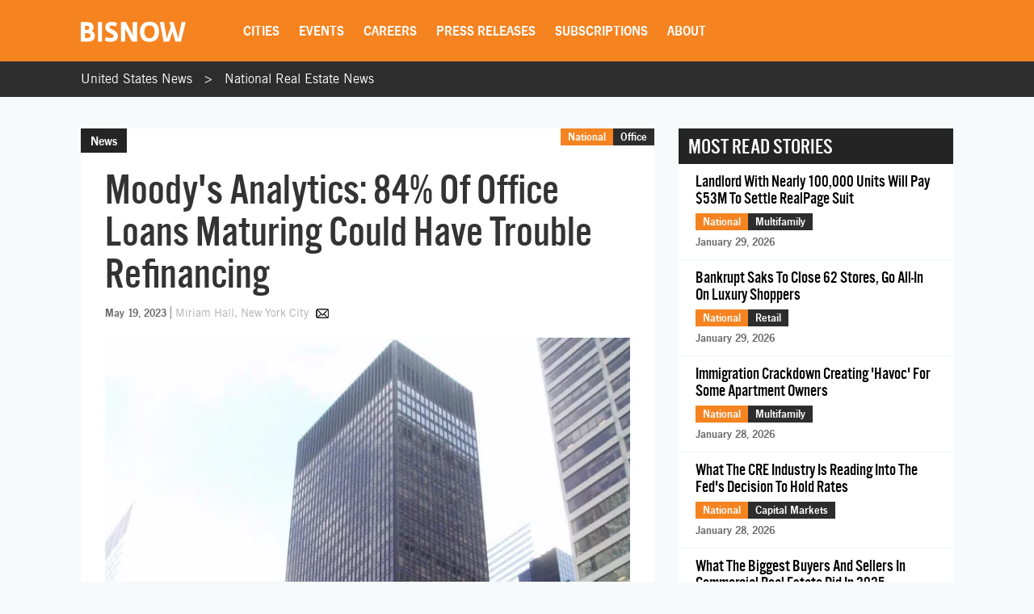

--- FILE ---
content_type: text/html; charset=utf-8
request_url: https://www.google.com/recaptcha/api2/aframe
body_size: 267
content:
<!DOCTYPE HTML><html><head><meta http-equiv="content-type" content="text/html; charset=UTF-8"></head><body><script nonce="zt4gfWgMPg2DjDVCsP1glw">/** Anti-fraud and anti-abuse applications only. See google.com/recaptcha */ try{var clients={'sodar':'https://pagead2.googlesyndication.com/pagead/sodar?'};window.addEventListener("message",function(a){try{if(a.source===window.parent){var b=JSON.parse(a.data);var c=clients[b['id']];if(c){var d=document.createElement('img');d.src=c+b['params']+'&rc='+(localStorage.getItem("rc::a")?sessionStorage.getItem("rc::b"):"");window.document.body.appendChild(d);sessionStorage.setItem("rc::e",parseInt(sessionStorage.getItem("rc::e")||0)+1);localStorage.setItem("rc::h",'1769800798712');}}}catch(b){}});window.parent.postMessage("_grecaptcha_ready", "*");}catch(b){}</script></body></html>